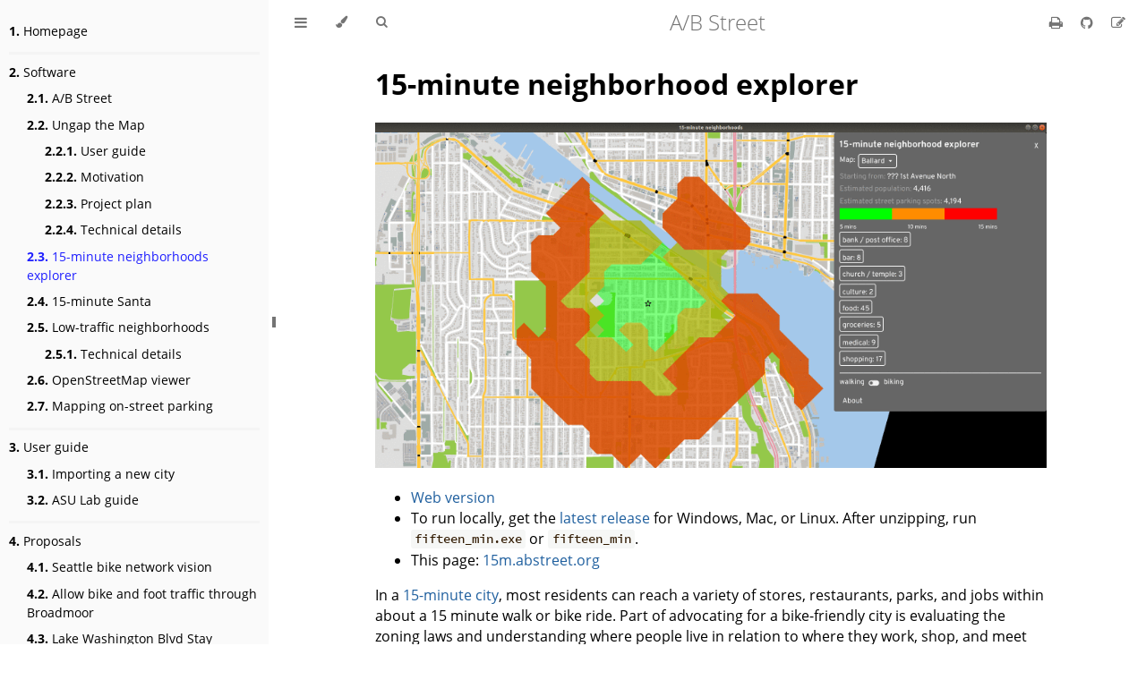

--- FILE ---
content_type: text/html; charset=utf-8
request_url: https://a-b-street.github.io/docs/software/fifteen_min.html
body_size: 4636
content:
<!DOCTYPE HTML>
<html lang="en" class="light sidebar-visible" dir="ltr">
    <head>
        <!-- Book generated using mdBook -->
        <meta charset="UTF-8">
        <title>15-minute neighborhoods explorer - A/B Street</title>


        <!-- Custom HTML head -->

        <meta name="description" content="">
        <meta name="viewport" content="width=device-width, initial-scale=1">
        <meta name="theme-color" content="#ffffff">

        <link rel="icon" href="../favicon.svg">
        <link rel="shortcut icon" href="../favicon.png">
        <link rel="stylesheet" href="../css/variables.css">
        <link rel="stylesheet" href="../css/general.css">
        <link rel="stylesheet" href="../css/chrome.css">
        <link rel="stylesheet" href="../css/print.css" media="print">

        <!-- Fonts -->
        <link rel="stylesheet" href="../FontAwesome/css/font-awesome.css">
        <link rel="stylesheet" href="../fonts/fonts.css">

        <!-- Highlight.js Stylesheets -->
        <link rel="stylesheet" href="../highlight.css">
        <link rel="stylesheet" href="../tomorrow-night.css">
        <link rel="stylesheet" href="../ayu-highlight.css">

        <!-- Custom theme stylesheets -->


        <!-- Provide site root to javascript -->
        <script>
            var path_to_root = "../";
            var default_theme = window.matchMedia("(prefers-color-scheme: dark)").matches ? "navy" : "light";
        </script>
        <!-- Start loading toc.js asap -->
        <script src="../toc.js"></script>
    </head>
    <body>
    <div id="body-container">
        <!-- Work around some values being stored in localStorage wrapped in quotes -->
        <script>
            try {
                var theme = localStorage.getItem('mdbook-theme');
                var sidebar = localStorage.getItem('mdbook-sidebar');

                if (theme.startsWith('"') && theme.endsWith('"')) {
                    localStorage.setItem('mdbook-theme', theme.slice(1, theme.length - 1));
                }

                if (sidebar.startsWith('"') && sidebar.endsWith('"')) {
                    localStorage.setItem('mdbook-sidebar', sidebar.slice(1, sidebar.length - 1));
                }
            } catch (e) { }
        </script>

        <!-- Set the theme before any content is loaded, prevents flash -->
        <script>
            var theme;
            try { theme = localStorage.getItem('mdbook-theme'); } catch(e) { }
            if (theme === null || theme === undefined) { theme = default_theme; }
            const html = document.documentElement;
            html.classList.remove('light')
            html.classList.add(theme);
            html.classList.add("js");
        </script>

        <input type="checkbox" id="sidebar-toggle-anchor" class="hidden">

        <!-- Hide / unhide sidebar before it is displayed -->
        <script>
            var sidebar = null;
            var sidebar_toggle = document.getElementById("sidebar-toggle-anchor");
            if (document.body.clientWidth >= 1080) {
                try { sidebar = localStorage.getItem('mdbook-sidebar'); } catch(e) { }
                sidebar = sidebar || 'visible';
            } else {
                sidebar = 'hidden';
            }
            sidebar_toggle.checked = sidebar === 'visible';
            html.classList.remove('sidebar-visible');
            html.classList.add("sidebar-" + sidebar);
        </script>

        <nav id="sidebar" class="sidebar" aria-label="Table of contents">
            <!-- populated by js -->
            <mdbook-sidebar-scrollbox class="sidebar-scrollbox"></mdbook-sidebar-scrollbox>
            <noscript>
                <iframe class="sidebar-iframe-outer" src="../toc.html"></iframe>
            </noscript>
            <div id="sidebar-resize-handle" class="sidebar-resize-handle">
                <div class="sidebar-resize-indicator"></div>
            </div>
        </nav>

        <div id="page-wrapper" class="page-wrapper">

            <div class="page">
                <div id="menu-bar-hover-placeholder"></div>
                <div id="menu-bar" class="menu-bar sticky">
                    <div class="left-buttons">
                        <label id="sidebar-toggle" class="icon-button" for="sidebar-toggle-anchor" title="Toggle Table of Contents" aria-label="Toggle Table of Contents" aria-controls="sidebar">
                            <i class="fa fa-bars"></i>
                        </label>
                        <button id="theme-toggle" class="icon-button" type="button" title="Change theme" aria-label="Change theme" aria-haspopup="true" aria-expanded="false" aria-controls="theme-list">
                            <i class="fa fa-paint-brush"></i>
                        </button>
                        <ul id="theme-list" class="theme-popup" aria-label="Themes" role="menu">
                            <li role="none"><button role="menuitem" class="theme" id="light">Light</button></li>
                            <li role="none"><button role="menuitem" class="theme" id="rust">Rust</button></li>
                            <li role="none"><button role="menuitem" class="theme" id="coal">Coal</button></li>
                            <li role="none"><button role="menuitem" class="theme" id="navy">Navy</button></li>
                            <li role="none"><button role="menuitem" class="theme" id="ayu">Ayu</button></li>
                        </ul>
                        <button id="search-toggle" class="icon-button" type="button" title="Search. (Shortkey: s)" aria-label="Toggle Searchbar" aria-expanded="false" aria-keyshortcuts="S" aria-controls="searchbar">
                            <i class="fa fa-search"></i>
                        </button>
                    </div>

                    <h1 class="menu-title">A/B Street</h1>

                    <div class="right-buttons">
                        <a href="../print.html" title="Print this book" aria-label="Print this book">
                            <i id="print-button" class="fa fa-print"></i>
                        </a>
                        <a href="https://github.com/a-b-street/docs/tree/main/book" title="Git repository" aria-label="Git repository">
                            <i id="git-repository-button" class="fa fa-github"></i>
                        </a>
                        <a href="https://github.com/a-b-street/docs/edit/main/book/src/software/fifteen_min.md" title="Suggest an edit" aria-label="Suggest an edit">
                            <i id="git-edit-button" class="fa fa-edit"></i>
                        </a>

                    </div>
                </div>

                <div id="search-wrapper" class="hidden">
                    <form id="searchbar-outer" class="searchbar-outer">
                        <input type="search" id="searchbar" name="searchbar" placeholder="Search this book ..." aria-controls="searchresults-outer" aria-describedby="searchresults-header">
                    </form>
                    <div id="searchresults-outer" class="searchresults-outer hidden">
                        <div id="searchresults-header" class="searchresults-header"></div>
                        <ul id="searchresults">
                        </ul>
                    </div>
                </div>

                <!-- Apply ARIA attributes after the sidebar and the sidebar toggle button are added to the DOM -->
                <script>
                    document.getElementById('sidebar-toggle').setAttribute('aria-expanded', sidebar === 'visible');
                    document.getElementById('sidebar').setAttribute('aria-hidden', sidebar !== 'visible');
                    Array.from(document.querySelectorAll('#sidebar a')).forEach(function(link) {
                        link.setAttribute('tabIndex', sidebar === 'visible' ? 0 : -1);
                    });
                </script>

                <div id="content" class="content">
                    <main>
                        <h1 id="15-minute-neighborhood-explorer"><a class="header" href="#15-minute-neighborhood-explorer">15-minute neighborhood explorer</a></h1>
<p><img src="walkshed.gif" alt="walkshed" /></p>
<ul>
<li><a href="https://play.abstreet.org/0.3.49/fifteen_min.html">Web version</a></li>
<li>To run locally, get the
<a href="https://github.com/a-b-street/abstreet/releases">latest release</a> for Windows,
Mac, or Linux. After unzipping, run <code>fifteen_min.exe</code> or <code>fifteen_min</code>.</li>
<li>This page: <a href="https://15m.abstreet.org">15m.abstreet.org</a></li>
</ul>
<p>In a
<a href="https://crosscut.com/focus/2020/11/seattle-could-become-next-15-minute-city">15-minute city</a>,
most residents can reach a variety of stores, restaurants, parks, and jobs
within about a 15 minute walk or bike ride. Part of advocating for a
bike-friendly city is evaluating the zoning laws and understanding where people
live in relation to where they work, shop, and meet friends. This tool is a
prototype letting you see what's 15 minutes away from a starting point. You can
explore the shops and estimate how much street parking and how many people live
within a walkshed.</p>
<h2 id="feedback"><a class="header" href="#feedback">Feedback</a></h2>
<p>The tool is quite simple right now. If you have an idea how this could be used
for advocacy, please
<a href="https://github.com/a-b-street/abstreet/issues/393">get in touch</a>.</p>
<h2 id="implementation"><a class="header" href="#implementation">Implementation</a></h2>
<p>This section describes some of the technical implementation details.</p>
<h3 id="calculating-time-to-buildings"><a class="header" href="#calculating-time-to-buildings">Calculating time to buildings</a></h3>
<p>When you click on a starting building, what happens? Follow along with the code:
<a href="https://github.com/a-b-street/abstreet/blob/master/apps/fifteen_min/src/isochrone.rs">https://github.com/a-b-street/abstreet/blob/master/apps/fifteen_min/src/isochrone.rs</a></p>
<p>First, we calculate the time to reach all buildings on the map from the start,
based on the current options for walking or biking. For walking, this calls
<a href="https://github.com/a-b-street/abstreet/blob/master/map_model/src/connectivity/walking.rs">all_walking_costs_from</a>.
This method simply performs
<a href="https://en.wikipedia.org/wiki/Dijkstra%27s_algorithm">Dijkstra's maneuever</a>,
floodfilling a graph from the start node and tracking the cost to reach other
nodes. It terminates early when the cost exceeds 15 minutes.</p>
<p>One relevant detail is that the graph is based off of <code>WalkingNodes</code>, which
represent both endpoints of a sidewalk. A building exists some distance along a
sidewalk. To calculate the final cost to a building, we also add up the cost
between the nearest end of the sidewalk and the building's exact position along
the sidewalk. This calculation doesn't use the length of the building's
driveway/front path, but it could.</p>
<p>The other question is how we calculate the cost to cross a sidewalk. The units
are durations, and most of the time, we simply calculate <code>distance / speed</code>. The
base speed for walking can be configured in the 15m tool UI, with a few pre-set
values for jogging, using a wheelchair, or a general average for adults. We also
<a href="https://github.com/a-b-street/abstreet/blob/8826af31cba342662694014e549322a727605339/map_model/src/traversable.rs#L315">adjust speed based on the road's incline</a>,
using a variation of
<a href="https://en.wikipedia.org/wiki/Tobler%27s_hiking_function">Tobler's hiking function</a>.
The elevation data baked into the map model likely has bugs, which then affect
walking speed.</p>
<p>In the future, we'll keep expanding this definition of "cost" to capture other
factors that make it safe and pleasant to walk, so that the 15m tool ultimately
reflects how awful it'd be to access essential services by walking along a busy
arterial road.</p>
<h3 id="drawing-the-isochrone"><a class="header" href="#drawing-the-isochrone">Drawing the isochrone</a></h3>
<p>Now that we have the cost to reach a bunch of buildings, we want to draw the
three-colored isochrone, showing the area reachable within 5, 10, and 15
minutes. We use the <a href="https://crates.io/crates/contour">contour</a> crate to do
this, which uses the
<a href="https://en.wikipedia.org/wiki/Marching_squares">marching squares algorithm</a> to
find the "contour" where the cost changes from less than 5 to over 5 minutes.</p>
<p>In my mind, an isochrone contour algorithm could just take the list of (point,
cost) pairs as input, but marching squares requires a grid, so
<a href="https://github.com/a-b-street/abstreet/blob/8826af31cba342662694014e549322a727605339/fifteen_min/src/isochrone.rs#L126">the code</a>
first creates that grid, using a fixed 100 meter cell size. If two buildings
happen to map to the same square, the cost of one of them is used arbitrarily.
It shouldn't matter much; it takes around 30 seconds to walk 100 meters, so the
contour might be a little off by about that much.</p>
<p><img src="gaps.png" alt="gaps" /></p>
<p>You can see some gaps in the middle of the park. Because there are no buildings
in the middle, the grid cell has 0 cost in there. There's probably some
<a href="https://github.com/a-b-street/abstreet/issues/669">better approaches</a> to
calculating isochrones.</p>
<h3 id="finding-the-perfect-home"><a class="header" href="#finding-the-perfect-home">Finding the perfect home</a></h3>
<p>The tool also has a feature that lets you mark what categories of amenities you
care about, then it finds houses within a 15 min walk of all of those. Its
implementation is
<a href="https://github.com/a-b-street/abstreet/blob/8826af31cba342662694014e549322a727605339/fifteen_min/src/find_home.rs#L84">laughably brute-force</a>.
For each of the categories, it finds all stores matching that category, then
does the Dijkstra's floodfill from each of those buildings. An obvious speedup
here would be to perform Dijkstra's just once for each category and insert all
of the stores into the priority queue as starting nodes.</p>

                    </main>

                    <nav class="nav-wrapper" aria-label="Page navigation">
                        <!-- Mobile navigation buttons -->
                            <a rel="prev" href="../software/ungap_the_map/tech_details.html" class="mobile-nav-chapters previous" title="Previous chapter" aria-label="Previous chapter" aria-keyshortcuts="Left">
                                <i class="fa fa-angle-left"></i>
                            </a>

                            <a rel="next prefetch" href="../software/santa.html" class="mobile-nav-chapters next" title="Next chapter" aria-label="Next chapter" aria-keyshortcuts="Right">
                                <i class="fa fa-angle-right"></i>
                            </a>

                        <div style="clear: both"></div>
                    </nav>
                </div>
            </div>

            <nav class="nav-wide-wrapper" aria-label="Page navigation">
                    <a rel="prev" href="../software/ungap_the_map/tech_details.html" class="nav-chapters previous" title="Previous chapter" aria-label="Previous chapter" aria-keyshortcuts="Left">
                        <i class="fa fa-angle-left"></i>
                    </a>

                    <a rel="next prefetch" href="../software/santa.html" class="nav-chapters next" title="Next chapter" aria-label="Next chapter" aria-keyshortcuts="Right">
                        <i class="fa fa-angle-right"></i>
                    </a>
            </nav>

        </div>




        <script>
            window.playground_copyable = true;
        </script>


        <script src="../elasticlunr.min.js"></script>
        <script src="../mark.min.js"></script>
        <script src="../searcher.js"></script>

        <script src="../clipboard.min.js"></script>
        <script src="../highlight.js"></script>
        <script src="../book.js"></script>

        <!-- Custom JS scripts -->


    </div>
    </body>
</html>


--- FILE ---
content_type: text/css; charset=utf-8
request_url: https://a-b-street.github.io/docs/css/chrome.css
body_size: 3400
content:
/* CSS for UI elements (a.k.a. chrome) */

html {
    scrollbar-color: var(--scrollbar) var(--bg);
}
#searchresults a,
.content a:link,
a:visited,
a > .hljs {
    color: var(--links);
}

/*
    body-container is necessary because mobile browsers don't seem to like
    overflow-x on the body tag when there is a <meta name="viewport"> tag.
*/
#body-container {
    /*
        This is used when the sidebar pushes the body content off the side of
        the screen on small screens. Without it, dragging on mobile Safari
        will want to reposition the viewport in a weird way.
    */
    overflow-x: clip;
}

/* Menu Bar */

#menu-bar,
#menu-bar-hover-placeholder {
    z-index: 101;
    margin: auto calc(0px - var(--page-padding));
}
#menu-bar {
    position: relative;
    display: flex;
    flex-wrap: wrap;
    background-color: var(--bg);
    border-block-end-color: var(--bg);
    border-block-end-width: 1px;
    border-block-end-style: solid;
}
#menu-bar.sticky,
#menu-bar-hover-placeholder:hover + #menu-bar,
#menu-bar:hover,
html.sidebar-visible #menu-bar {
    position: -webkit-sticky;
    position: sticky;
    top: 0 !important;
}
#menu-bar-hover-placeholder {
    position: sticky;
    position: -webkit-sticky;
    top: 0;
    height: var(--menu-bar-height);
}
#menu-bar.bordered {
    border-block-end-color: var(--table-border-color);
}
#menu-bar i, #menu-bar .icon-button {
    position: relative;
    padding: 0 8px;
    z-index: 10;
    line-height: var(--menu-bar-height);
    cursor: pointer;
    transition: color 0.5s;
}
@media only screen and (max-width: 420px) {
    #menu-bar i, #menu-bar .icon-button {
        padding: 0 5px;
    }
}

.icon-button {
    border: none;
    background: none;
    padding: 0;
    color: inherit;
}
.icon-button i {
    margin: 0;
}

.right-buttons {
    margin: 0 15px;
}
.right-buttons a {
    text-decoration: none;
}

.left-buttons {
    display: flex;
    margin: 0 5px;
}
html:not(.js) .left-buttons button {
    display: none;
}

.menu-title {
    display: inline-block;
    font-weight: 200;
    font-size: 2.4rem;
    line-height: var(--menu-bar-height);
    text-align: center;
    margin: 0;
    flex: 1;
    white-space: nowrap;
    overflow: hidden;
    text-overflow: ellipsis;
}
.menu-title {
    cursor: pointer;
}

.menu-bar,
.menu-bar:visited,
.nav-chapters,
.nav-chapters:visited,
.mobile-nav-chapters,
.mobile-nav-chapters:visited,
.menu-bar .icon-button,
.menu-bar a i {
    color: var(--icons);
}

.menu-bar i:hover,
.menu-bar .icon-button:hover,
.nav-chapters:hover,
.mobile-nav-chapters i:hover {
    color: var(--icons-hover);
}

/* Nav Icons */

.nav-chapters {
    font-size: 2.5em;
    text-align: center;
    text-decoration: none;

    position: fixed;
    top: 0;
    bottom: 0;
    margin: 0;
    max-width: 150px;
    min-width: 90px;

    display: flex;
    justify-content: center;
    align-content: center;
    flex-direction: column;

    transition: color 0.5s, background-color 0.5s;
}

.nav-chapters:hover {
    text-decoration: none;
    background-color: var(--theme-hover);
    transition: background-color 0.15s, color 0.15s;
}

.nav-wrapper {
    margin-block-start: 50px;
    display: none;
}

.mobile-nav-chapters {
    font-size: 2.5em;
    text-align: center;
    text-decoration: none;
    width: 90px;
    border-radius: 5px;
    background-color: var(--sidebar-bg);
}

/* Only Firefox supports flow-relative values */
.previous { float: left; }
[dir=rtl] .previous { float: right; }

/* Only Firefox supports flow-relative values */
.next {
    float: right;
    right: var(--page-padding);
}
[dir=rtl] .next {
    float: left;
    right: unset;
    left: var(--page-padding);
}

/* Use the correct buttons for RTL layouts*/
[dir=rtl] .previous i.fa-angle-left:before {content:"\f105";}
[dir=rtl] .next i.fa-angle-right:before { content:"\f104"; }

@media only screen and (max-width: 1080px) {
    .nav-wide-wrapper { display: none; }
    .nav-wrapper { display: block; }
}

/* sidebar-visible */
@media only screen and (max-width: 1380px) {
    #sidebar-toggle-anchor:checked ~ .page-wrapper .nav-wide-wrapper { display: none; }
    #sidebar-toggle-anchor:checked ~ .page-wrapper .nav-wrapper { display: block; }
}

/* Inline code */

:not(pre) > .hljs {
    display: inline;
    padding: 0.1em 0.3em;
    border-radius: 3px;
}

:not(pre):not(a) > .hljs {
    color: var(--inline-code-color);
    overflow-x: initial;
}

a:hover > .hljs {
    text-decoration: underline;
}

pre {
    position: relative;
}
pre > .buttons {
    position: absolute;
    z-index: 100;
    right: 0px;
    top: 2px;
    margin: 0px;
    padding: 2px 0px;

    color: var(--sidebar-fg);
    cursor: pointer;
    visibility: hidden;
    opacity: 0;
    transition: visibility 0.1s linear, opacity 0.1s linear;
}
pre:hover > .buttons {
    visibility: visible;
    opacity: 1
}
pre > .buttons :hover {
    color: var(--sidebar-active);
    border-color: var(--icons-hover);
    background-color: var(--theme-hover);
}
pre > .buttons i {
    margin-inline-start: 8px;
}
pre > .buttons button {
    cursor: inherit;
    margin: 0px 5px;
    padding: 4px 4px 3px 5px;
    font-size: 23px;

    border-style: solid;
    border-width: 1px;
    border-radius: 4px;
    border-color: var(--icons);
    background-color: var(--theme-popup-bg);
    transition: 100ms;
    transition-property: color,border-color,background-color;
    color: var(--icons);
}

pre > .buttons button.clip-button {
    padding: 2px 4px 0px 6px;
}
pre > .buttons button.clip-button::before {
    /* clipboard image from octicons (https://github.com/primer/octicons/tree/v2.0.0) MIT license
     */
    content: url('data:image/svg+xml,<svg width="21" height="20" viewBox="0 0 24 25" \
xmlns="http://www.w3.org/2000/svg" aria-label="Copy to clipboard">\
<path d="M18 20h2v3c0 1-1 2-2 2H2c-.998 0-2-1-2-2V5c0-.911.755-1.667 1.667-1.667h5A3.323 3.323 0 \
0110 0a3.323 3.323 0 013.333 3.333h5C19.245 3.333 20 4.09 20 5v8.333h-2V9H2v14h16v-3zM3 \
7h14c0-.911-.793-1.667-1.75-1.667H13.5c-.957 0-1.75-.755-1.75-1.666C11.75 2.755 10.957 2 10 \
2s-1.75.755-1.75 1.667c0 .911-.793 1.666-1.75 1.666H4.75C3.793 5.333 3 6.09 3 7z"/>\
<path d="M4 19h6v2H4zM12 11H4v2h8zM4 17h4v-2H4zM15 15v-3l-4.5 4.5L15 21v-3l8.027-.032L23 15z"/>\
</svg>');
    filter: var(--copy-button-filter);
}
pre > .buttons button.clip-button:hover::before {
    filter: var(--copy-button-filter-hover);
}

@media (pointer: coarse) {
    pre > .buttons button {
        /* On mobile, make it easier to tap buttons. */
        padding: 0.3rem 1rem;
    }

    .sidebar-resize-indicator {
        /* Hide resize indicator on devices with limited accuracy */
        display: none;
    }
}
pre > code {
    display: block;
    padding: 1rem;
}

/* FIXME: ACE editors overlap their buttons because ACE does absolute
   positioning within the code block which breaks padding. The only solution I
   can think of is to move the padding to the outer pre tag (or insert a div
   wrapper), but that would require fixing a whole bunch of CSS rules.
*/
.hljs.ace_editor {
  padding: 0rem 0rem;
}

pre > .result {
    margin-block-start: 10px;
}

/* Search */

#searchresults a {
    text-decoration: none;
}

mark {
    border-radius: 2px;
    padding-block-start: 0;
    padding-block-end: 1px;
    padding-inline-start: 3px;
    padding-inline-end: 3px;
    margin-block-start: 0;
    margin-block-end: -1px;
    margin-inline-start: -3px;
    margin-inline-end: -3px;
    background-color: var(--search-mark-bg);
    transition: background-color 300ms linear;
    cursor: pointer;
}

mark.fade-out {
    background-color: rgba(0,0,0,0) !important;
    cursor: auto;
}

.searchbar-outer {
    margin-inline-start: auto;
    margin-inline-end: auto;
    max-width: var(--content-max-width);
}

#searchbar {
    width: 100%;
    margin-block-start: 5px;
    margin-block-end: 0;
    margin-inline-start: auto;
    margin-inline-end: auto;
    padding: 10px 16px;
    transition: box-shadow 300ms ease-in-out;
    border: 1px solid var(--searchbar-border-color);
    border-radius: 3px;
    background-color: var(--searchbar-bg);
    color: var(--searchbar-fg);
}
#searchbar:focus,
#searchbar.active {
    box-shadow: 0 0 3px var(--searchbar-shadow-color);
}

.searchresults-header {
    font-weight: bold;
    font-size: 1em;
    padding-block-start: 18px;
    padding-block-end: 0;
    padding-inline-start: 5px;
    padding-inline-end: 0;
    color: var(--searchresults-header-fg);
}

.searchresults-outer {
    margin-inline-start: auto;
    margin-inline-end: auto;
    max-width: var(--content-max-width);
    border-block-end: 1px dashed var(--searchresults-border-color);
}

ul#searchresults {
    list-style: none;
    padding-inline-start: 20px;
}
ul#searchresults li {
    margin: 10px 0px;
    padding: 2px;
    border-radius: 2px;
}
ul#searchresults li.focus {
    background-color: var(--searchresults-li-bg);
}
ul#searchresults span.teaser {
    display: block;
    clear: both;
    margin-block-start: 5px;
    margin-block-end: 0;
    margin-inline-start: 20px;
    margin-inline-end: 0;
    font-size: 0.8em;
}
ul#searchresults span.teaser em {
    font-weight: bold;
    font-style: normal;
}

/* Sidebar */

.sidebar {
    position: fixed;
    left: 0;
    top: 0;
    bottom: 0;
    width: var(--sidebar-width);
    font-size: 0.875em;
    box-sizing: border-box;
    -webkit-overflow-scrolling: touch;
    overscroll-behavior-y: contain;
    background-color: var(--sidebar-bg);
    color: var(--sidebar-fg);
}
.sidebar-iframe-inner {
    background-color: var(--sidebar-bg);
    color: var(--sidebar-fg);
    padding: 10px 10px;
    margin: 0;
    font-size: 1.4rem;
}
.sidebar-iframe-outer {
    border: none;
    height: 100%;
    position: absolute;
    top: 0;
    bottom: 0;
    left: 0;
    right: 0;
}
[dir=rtl] .sidebar { left: unset; right: 0; }
.sidebar-resizing {
    -moz-user-select: none;
    -webkit-user-select: none;
    -ms-user-select: none;
    user-select: none;
}
html:not(.sidebar-resizing) .sidebar {
    transition: transform 0.3s; /* Animation: slide away */
}
.sidebar code {
    line-height: 2em;
}
.sidebar .sidebar-scrollbox {
    overflow-y: auto;
    position: absolute;
    top: 0;
    bottom: 0;
    left: 0;
    right: 0;
    padding: 10px 10px;
}
.sidebar .sidebar-resize-handle {
    position: absolute;
    cursor: col-resize;
    width: 0;
    right: calc(var(--sidebar-resize-indicator-width) * -1);
    top: 0;
    bottom: 0;
    display: flex;
    align-items: center;
}

.sidebar-resize-handle .sidebar-resize-indicator {
    width: 100%;
    height: 12px;
    background-color: var(--icons);
    margin-inline-start: var(--sidebar-resize-indicator-space);
}

[dir=rtl] .sidebar .sidebar-resize-handle {
    left: calc(var(--sidebar-resize-indicator-width) * -1);
    right: unset;
}
.js .sidebar .sidebar-resize-handle {
    cursor: col-resize;
    width: calc(var(--sidebar-resize-indicator-width) - var(--sidebar-resize-indicator-space));
}
/* sidebar-hidden */
#sidebar-toggle-anchor:not(:checked) ~ .sidebar {
    transform: translateX(calc(0px - var(--sidebar-width) - var(--sidebar-resize-indicator-width)));
    z-index: -1;
}
[dir=rtl] #sidebar-toggle-anchor:not(:checked) ~ .sidebar {
    transform: translateX(calc(var(--sidebar-width) + var(--sidebar-resize-indicator-width)));
}
.sidebar::-webkit-scrollbar {
    background: var(--sidebar-bg);
}
.sidebar::-webkit-scrollbar-thumb {
    background: var(--scrollbar);
}

/* sidebar-visible */
#sidebar-toggle-anchor:checked ~ .page-wrapper {
    transform: translateX(calc(var(--sidebar-width) + var(--sidebar-resize-indicator-width)));
}
[dir=rtl] #sidebar-toggle-anchor:checked ~ .page-wrapper {
    transform: translateX(calc(0px - var(--sidebar-width) - var(--sidebar-resize-indicator-width)));
}
@media only screen and (min-width: 620px) {
    #sidebar-toggle-anchor:checked ~ .page-wrapper {
        transform: none;
        margin-inline-start: calc(var(--sidebar-width) + var(--sidebar-resize-indicator-width));
    }
    [dir=rtl] #sidebar-toggle-anchor:checked ~ .page-wrapper {
        transform: none;
    }
}

.chapter {
    list-style: none outside none;
    padding-inline-start: 0;
    line-height: 2.2em;
}

.chapter ol {
    width: 100%;
}

.chapter li {
    display: flex;
    color: var(--sidebar-non-existant);
}
.chapter li a {
    display: block;
    padding: 0;
    text-decoration: none;
    color: var(--sidebar-fg);
}

.chapter li a:hover {
    color: var(--sidebar-active);
}

.chapter li a.active {
    color: var(--sidebar-active);
}

.chapter li > a.toggle {
    cursor: pointer;
    display: block;
    margin-inline-start: auto;
    padding: 0 10px;
    user-select: none;
    opacity: 0.68;
}

.chapter li > a.toggle div {
    transition: transform 0.5s;
}

/* collapse the section */
.chapter li:not(.expanded) + li > ol {
    display: none;
}

.chapter li.chapter-item {
    line-height: 1.5em;
    margin-block-start: 0.6em;
}

.chapter li.expanded > a.toggle div {
    transform: rotate(90deg);
}

.spacer {
    width: 100%;
    height: 3px;
    margin: 5px 0px;
}
.chapter .spacer {
    background-color: var(--sidebar-spacer);
}

@media (-moz-touch-enabled: 1), (pointer: coarse) {
    .chapter li a { padding: 5px 0; }
    .spacer { margin: 10px 0; }
}

.section {
    list-style: none outside none;
    padding-inline-start: 20px;
    line-height: 1.9em;
}

/* Theme Menu Popup */

.theme-popup {
    position: absolute;
    left: 10px;
    top: var(--menu-bar-height);
    z-index: 1000;
    border-radius: 4px;
    font-size: 0.7em;
    color: var(--fg);
    background: var(--theme-popup-bg);
    border: 1px solid var(--theme-popup-border);
    margin: 0;
    padding: 0;
    list-style: none;
    display: none;
    /* Don't let the children's background extend past the rounded corners. */
    overflow: hidden;
}
[dir=rtl] .theme-popup { left: unset;  right: 10px; }
.theme-popup .default {
    color: var(--icons);
}
.theme-popup .theme {
    width: 100%;
    border: 0;
    margin: 0;
    padding: 2px 20px;
    line-height: 25px;
    white-space: nowrap;
    text-align: start;
    cursor: pointer;
    color: inherit;
    background: inherit;
    font-size: inherit;
}
.theme-popup .theme:hover {
    background-color: var(--theme-hover);
}

.theme-selected::before {
    display: inline-block;
    content: "✓";
    margin-inline-start: -14px;
    width: 14px;
}


--- FILE ---
content_type: application/javascript; charset=utf-8
request_url: https://a-b-street.github.io/docs/book.js
body_size: 5144
content:
"use strict";

// Fix back button cache problem
window.onunload = function () { };

// Global variable, shared between modules
function playground_text(playground, hidden = true) {
    let code_block = playground.querySelector("code");

    if (window.ace && code_block.classList.contains("editable")) {
        let editor = window.ace.edit(code_block);
        return editor.getValue();
    } else if (hidden) {
        return code_block.textContent;
    } else {
        return code_block.innerText;
    }
}

(function codeSnippets() {
    function fetch_with_timeout(url, options, timeout = 6000) {
        return Promise.race([
            fetch(url, options),
            new Promise((_, reject) => setTimeout(() => reject(new Error('timeout')), timeout))
        ]);
    }

    var playgrounds = Array.from(document.querySelectorAll(".playground"));
    if (playgrounds.length > 0) {
        fetch_with_timeout("https://play.rust-lang.org/meta/crates", {
            headers: {
                'Content-Type': "application/json",
            },
            method: 'POST',
            mode: 'cors',
        })
        .then(response => response.json())
        .then(response => {
            // get list of crates available in the rust playground
            let playground_crates = response.crates.map(item => item["id"]);
            playgrounds.forEach(block => handle_crate_list_update(block, playground_crates));
        });
    }

    function handle_crate_list_update(playground_block, playground_crates) {
        // update the play buttons after receiving the response
        update_play_button(playground_block, playground_crates);

        // and install on change listener to dynamically update ACE editors
        if (window.ace) {
            let code_block = playground_block.querySelector("code");
            if (code_block.classList.contains("editable")) {
                let editor = window.ace.edit(code_block);
                editor.addEventListener("change", function (e) {
                    update_play_button(playground_block, playground_crates);
                });
                // add Ctrl-Enter command to execute rust code
                editor.commands.addCommand({
                    name: "run",
                    bindKey: {
                        win: "Ctrl-Enter",
                        mac: "Ctrl-Enter"
                    },
                    exec: _editor => run_rust_code(playground_block)
                });
            }
        }
    }

    // updates the visibility of play button based on `no_run` class and
    // used crates vs ones available on https://play.rust-lang.org
    function update_play_button(pre_block, playground_crates) {
        var play_button = pre_block.querySelector(".play-button");

        // skip if code is `no_run`
        if (pre_block.querySelector('code').classList.contains("no_run")) {
            play_button.classList.add("hidden");
            return;
        }

        // get list of `extern crate`'s from snippet
        var txt = playground_text(pre_block);
        var re = /extern\s+crate\s+([a-zA-Z_0-9]+)\s*;/g;
        var snippet_crates = [];
        var item;
        while (item = re.exec(txt)) {
            snippet_crates.push(item[1]);
        }

        // check if all used crates are available on play.rust-lang.org
        var all_available = snippet_crates.every(function (elem) {
            return playground_crates.indexOf(elem) > -1;
        });

        if (all_available) {
            play_button.classList.remove("hidden");
        } else {
            play_button.classList.add("hidden");
        }
    }

    function run_rust_code(code_block) {
        var result_block = code_block.querySelector(".result");
        if (!result_block) {
            result_block = document.createElement('code');
            result_block.className = 'result hljs language-bash';

            code_block.append(result_block);
        }

        let text = playground_text(code_block);
        let classes = code_block.querySelector('code').classList;
        let edition = "2015";
        if(classes.contains("edition2018")) {
            edition = "2018";
        } else if(classes.contains("edition2021")) {
            edition = "2021";
        }
        var params = {
            version: "stable",
            optimize: "0",
            code: text,
            edition: edition
        };

        if (text.indexOf("#![feature") !== -1) {
            params.version = "nightly";
        }

        result_block.innerText = "Running...";

        fetch_with_timeout("https://play.rust-lang.org/evaluate.json", {
            headers: {
                'Content-Type': "application/json",
            },
            method: 'POST',
            mode: 'cors',
            body: JSON.stringify(params)
        })
        .then(response => response.json())
        .then(response => {
            if (response.result.trim() === '') {
                result_block.innerText = "No output";
                result_block.classList.add("result-no-output");
            } else {
                result_block.innerText = response.result;
                result_block.classList.remove("result-no-output");
            }
        })
        .catch(error => result_block.innerText = "Playground Communication: " + error.message);
    }

    // Syntax highlighting Configuration
    hljs.configure({
        tabReplace: '    ', // 4 spaces
        languages: [],      // Languages used for auto-detection
    });

    let code_nodes = Array
        .from(document.querySelectorAll('code'))
        // Don't highlight `inline code` blocks in headers.
        .filter(function (node) {return !node.parentElement.classList.contains("header"); });

    if (window.ace) {
        // language-rust class needs to be removed for editable
        // blocks or highlightjs will capture events
        code_nodes
            .filter(function (node) {return node.classList.contains("editable"); })
            .forEach(function (block) { block.classList.remove('language-rust'); });

        code_nodes
            .filter(function (node) {return !node.classList.contains("editable"); })
            .forEach(function (block) { hljs.highlightBlock(block); });
    } else {
        code_nodes.forEach(function (block) { hljs.highlightBlock(block); });
    }

    // Adding the hljs class gives code blocks the color css
    // even if highlighting doesn't apply
    code_nodes.forEach(function (block) { block.classList.add('hljs'); });

    Array.from(document.querySelectorAll("code.hljs")).forEach(function (block) {

        var lines = Array.from(block.querySelectorAll('.boring'));
        // If no lines were hidden, return
        if (!lines.length) { return; }
        block.classList.add("hide-boring");

        var buttons = document.createElement('div');
        buttons.className = 'buttons';
        buttons.innerHTML = "<button class=\"fa fa-eye\" title=\"Show hidden lines\" aria-label=\"Show hidden lines\"></button>";

        // add expand button
        var pre_block = block.parentNode;
        pre_block.insertBefore(buttons, pre_block.firstChild);

        pre_block.querySelector('.buttons').addEventListener('click', function (e) {
            if (e.target.classList.contains('fa-eye')) {
                e.target.classList.remove('fa-eye');
                e.target.classList.add('fa-eye-slash');
                e.target.title = 'Hide lines';
                e.target.setAttribute('aria-label', e.target.title);

                block.classList.remove('hide-boring');
            } else if (e.target.classList.contains('fa-eye-slash')) {
                e.target.classList.remove('fa-eye-slash');
                e.target.classList.add('fa-eye');
                e.target.title = 'Show hidden lines';
                e.target.setAttribute('aria-label', e.target.title);

                block.classList.add('hide-boring');
            }
        });
    });

    if (window.playground_copyable) {
        Array.from(document.querySelectorAll('pre code')).forEach(function (block) {
            var pre_block = block.parentNode;
            if (!pre_block.classList.contains('playground')) {
                var buttons = pre_block.querySelector(".buttons");
                if (!buttons) {
                    buttons = document.createElement('div');
                    buttons.className = 'buttons';
                    pre_block.insertBefore(buttons, pre_block.firstChild);
                }

                var clipButton = document.createElement('button');
                clipButton.className = 'clip-button';
                clipButton.title = 'Copy to clipboard';
                clipButton.setAttribute('aria-label', clipButton.title);
                clipButton.innerHTML = '<i class=\"tooltiptext\"></i>';

                buttons.insertBefore(clipButton, buttons.firstChild);
            }
        });
    }

    // Process playground code blocks
    Array.from(document.querySelectorAll(".playground")).forEach(function (pre_block) {
        // Add play button
        var buttons = pre_block.querySelector(".buttons");
        if (!buttons) {
            buttons = document.createElement('div');
            buttons.className = 'buttons';
            pre_block.insertBefore(buttons, pre_block.firstChild);
        }

        var runCodeButton = document.createElement('button');
        runCodeButton.className = 'fa fa-play play-button';
        runCodeButton.hidden = true;
        runCodeButton.title = 'Run this code';
        runCodeButton.setAttribute('aria-label', runCodeButton.title);

        buttons.insertBefore(runCodeButton, buttons.firstChild);
        runCodeButton.addEventListener('click', function (e) {
            run_rust_code(pre_block);
        });

        if (window.playground_copyable) {
            var copyCodeClipboardButton = document.createElement('button');
            copyCodeClipboardButton.className = 'clip-button';
            copyCodeClipboardButton.innerHTML = '<i class="tooltiptext"></i>';
            copyCodeClipboardButton.title = 'Copy to clipboard';
            copyCodeClipboardButton.setAttribute('aria-label', copyCodeClipboardButton.title);

            buttons.insertBefore(copyCodeClipboardButton, buttons.firstChild);
        }

        let code_block = pre_block.querySelector("code");
        if (window.ace && code_block.classList.contains("editable")) {
            var undoChangesButton = document.createElement('button');
            undoChangesButton.className = 'fa fa-history reset-button';
            undoChangesButton.title = 'Undo changes';
            undoChangesButton.setAttribute('aria-label', undoChangesButton.title);

            buttons.insertBefore(undoChangesButton, buttons.firstChild);

            undoChangesButton.addEventListener('click', function () {
                let editor = window.ace.edit(code_block);
                editor.setValue(editor.originalCode);
                editor.clearSelection();
            });
        }
    });
})();

(function themes() {
    var html = document.querySelector('html');
    var themeToggleButton = document.getElementById('theme-toggle');
    var themePopup = document.getElementById('theme-list');
    var themeColorMetaTag = document.querySelector('meta[name="theme-color"]');
    var themeIds = [];
    themePopup.querySelectorAll('button.theme').forEach(function (el) {
        themeIds.push(el.id);
    });
    var stylesheets = {
        ayuHighlight: document.querySelector("[href$='ayu-highlight.css']"),
        tomorrowNight: document.querySelector("[href$='tomorrow-night.css']"),
        highlight: document.querySelector("[href$='highlight.css']"),
    };

    function showThemes() {
        themePopup.style.display = 'block';
        themeToggleButton.setAttribute('aria-expanded', true);
        themePopup.querySelector("button#" + get_theme()).focus();
    }

    function updateThemeSelected() {
        themePopup.querySelectorAll('.theme-selected').forEach(function (el) {
            el.classList.remove('theme-selected');
        });
        themePopup.querySelector("button#" + get_theme()).classList.add('theme-selected');
    }

    function hideThemes() {
        themePopup.style.display = 'none';
        themeToggleButton.setAttribute('aria-expanded', false);
        themeToggleButton.focus();
    }

    function get_theme() {
        var theme;
        try { theme = localStorage.getItem('mdbook-theme'); } catch (e) { }
        if (theme === null || theme === undefined || !themeIds.includes(theme)) {
            return default_theme;
        } else {
            return theme;
        }
    }

    function set_theme(theme, store = true) {
        let ace_theme;

        if (theme == 'coal' || theme == 'navy') {
            stylesheets.ayuHighlight.disabled = true;
            stylesheets.tomorrowNight.disabled = false;
            stylesheets.highlight.disabled = true;

            ace_theme = "ace/theme/tomorrow_night";
        } else if (theme == 'ayu') {
            stylesheets.ayuHighlight.disabled = false;
            stylesheets.tomorrowNight.disabled = true;
            stylesheets.highlight.disabled = true;
            ace_theme = "ace/theme/tomorrow_night";
        } else {
            stylesheets.ayuHighlight.disabled = true;
            stylesheets.tomorrowNight.disabled = true;
            stylesheets.highlight.disabled = false;
            ace_theme = "ace/theme/dawn";
        }

        setTimeout(function () {
            themeColorMetaTag.content = getComputedStyle(document.documentElement).backgroundColor;
        }, 1);

        if (window.ace && window.editors) {
            window.editors.forEach(function (editor) {
                editor.setTheme(ace_theme);
            });
        }

        var previousTheme = get_theme();

        if (store) {
            try { localStorage.setItem('mdbook-theme', theme); } catch (e) { }
        }

        html.classList.remove(previousTheme);
        html.classList.add(theme);
        updateThemeSelected();
    }

    // Set theme
    var theme = get_theme();

    set_theme(theme, false);

    themeToggleButton.addEventListener('click', function () {
        if (themePopup.style.display === 'block') {
            hideThemes();
        } else {
            showThemes();
        }
    });

    themePopup.addEventListener('click', function (e) {
        var theme;
        if (e.target.className === "theme") {
            theme = e.target.id;
        } else if (e.target.parentElement.className === "theme") {
            theme = e.target.parentElement.id;
        } else {
            return;
        }
        set_theme(theme);
    });

    themePopup.addEventListener('focusout', function(e) {
        // e.relatedTarget is null in Safari and Firefox on macOS (see workaround below)
        if (!!e.relatedTarget && !themeToggleButton.contains(e.relatedTarget) && !themePopup.contains(e.relatedTarget)) {
            hideThemes();
        }
    });

    // Should not be needed, but it works around an issue on macOS & iOS: https://github.com/rust-lang/mdBook/issues/628
    document.addEventListener('click', function(e) {
        if (themePopup.style.display === 'block' && !themeToggleButton.contains(e.target) && !themePopup.contains(e.target)) {
            hideThemes();
        }
    });

    document.addEventListener('keydown', function (e) {
        if (e.altKey || e.ctrlKey || e.metaKey || e.shiftKey) { return; }
        if (!themePopup.contains(e.target)) { return; }

        switch (e.key) {
            case 'Escape':
                e.preventDefault();
                hideThemes();
                break;
            case 'ArrowUp':
                e.preventDefault();
                var li = document.activeElement.parentElement;
                if (li && li.previousElementSibling) {
                    li.previousElementSibling.querySelector('button').focus();
                }
                break;
            case 'ArrowDown':
                e.preventDefault();
                var li = document.activeElement.parentElement;
                if (li && li.nextElementSibling) {
                    li.nextElementSibling.querySelector('button').focus();
                }
                break;
            case 'Home':
                e.preventDefault();
                themePopup.querySelector('li:first-child button').focus();
                break;
            case 'End':
                e.preventDefault();
                themePopup.querySelector('li:last-child button').focus();
                break;
        }
    });
})();

(function sidebar() {
    var body = document.querySelector("body");
    var sidebar = document.getElementById("sidebar");
    var sidebarLinks = document.querySelectorAll('#sidebar a');
    var sidebarToggleButton = document.getElementById("sidebar-toggle");
    var sidebarResizeHandle = document.getElementById("sidebar-resize-handle");
    var firstContact = null;

    function showSidebar() {
        body.classList.remove('sidebar-hidden')
        body.classList.add('sidebar-visible');
        Array.from(sidebarLinks).forEach(function (link) {
            link.setAttribute('tabIndex', 0);
        });
        sidebarToggleButton.setAttribute('aria-expanded', true);
        sidebar.setAttribute('aria-hidden', false);
        try { localStorage.setItem('mdbook-sidebar', 'visible'); } catch (e) { }
    }

    function hideSidebar() {
        body.classList.remove('sidebar-visible')
        body.classList.add('sidebar-hidden');
        Array.from(sidebarLinks).forEach(function (link) {
            link.setAttribute('tabIndex', -1);
        });
        sidebarToggleButton.setAttribute('aria-expanded', false);
        sidebar.setAttribute('aria-hidden', true);
        try { localStorage.setItem('mdbook-sidebar', 'hidden'); } catch (e) { }
    }

    // Toggle sidebar
    sidebarToggleButton.addEventListener('click', function sidebarToggle() {
        if (body.classList.contains("sidebar-hidden")) {
            var current_width = parseInt(
                document.documentElement.style.getPropertyValue('--sidebar-width'), 10);
            if (current_width < 150) {
                document.documentElement.style.setProperty('--sidebar-width', '150px');
            }
            showSidebar();
        } else if (body.classList.contains("sidebar-visible")) {
            hideSidebar();
        } else {
            if (getComputedStyle(sidebar)['transform'] === 'none') {
                hideSidebar();
            } else {
                showSidebar();
            }
        }
    });

    sidebarResizeHandle.addEventListener('mousedown', initResize, false);

    function initResize(e) {
        window.addEventListener('mousemove', resize, false);
        window.addEventListener('mouseup', stopResize, false);
        body.classList.add('sidebar-resizing');
    }
    function resize(e) {
        var pos = (e.clientX - sidebar.offsetLeft);
        if (pos < 20) {
            hideSidebar();
        } else {
            if (body.classList.contains("sidebar-hidden")) {
                showSidebar();
            }
            pos = Math.min(pos, window.innerWidth - 100);
            document.documentElement.style.setProperty('--sidebar-width', pos + 'px');
        }
    }
    //on mouseup remove windows functions mousemove & mouseup
    function stopResize(e) {
        body.classList.remove('sidebar-resizing');
        window.removeEventListener('mousemove', resize, false);
        window.removeEventListener('mouseup', stopResize, false);
    }

    document.addEventListener('touchstart', function (e) {
        firstContact = {
            x: e.touches[0].clientX,
            time: Date.now()
        };
    }, { passive: true });

    document.addEventListener('touchmove', function (e) {
        if (!firstContact)
            return;

        var curX = e.touches[0].clientX;
        var xDiff = curX - firstContact.x,
            tDiff = Date.now() - firstContact.time;

        if (tDiff < 250 && Math.abs(xDiff) >= 150) {
            if (xDiff >= 0 && firstContact.x < Math.min(document.body.clientWidth * 0.25, 300))
                showSidebar();
            else if (xDiff < 0 && curX < 300)
                hideSidebar();

            firstContact = null;
        }
    }, { passive: true });
})();

(function chapterNavigation() {
    document.addEventListener('keydown', function (e) {
        if (e.altKey || e.ctrlKey || e.metaKey || e.shiftKey) { return; }
        if (window.search && window.search.hasFocus()) { return; }
        var html = document.querySelector('html');

        function next() {
            var nextButton = document.querySelector('.nav-chapters.next');
            if (nextButton) {
                window.location.href = nextButton.href;
            }
        }
        function prev() {
            var previousButton = document.querySelector('.nav-chapters.previous');
            if (previousButton) {
                window.location.href = previousButton.href;
            }
        }
        switch (e.key) {
            case 'ArrowRight':
                e.preventDefault();
                if (html.dir == 'rtl') {
                    prev();
                } else {
                    next();
                }
                break;
            case 'ArrowLeft':
                e.preventDefault();
                if (html.dir == 'rtl') {
                    next();
                } else {
                    prev();
                }
                break;
        }
    });
})();

(function clipboard() {
    var clipButtons = document.querySelectorAll('.clip-button');

    function hideTooltip(elem) {
        elem.firstChild.innerText = "";
        elem.className = 'clip-button';
    }

    function showTooltip(elem, msg) {
        elem.firstChild.innerText = msg;
        elem.className = 'clip-button tooltipped';
    }

    var clipboardSnippets = new ClipboardJS('.clip-button', {
        text: function (trigger) {
            hideTooltip(trigger);
            let playground = trigger.closest("pre");
            return playground_text(playground, false);
        }
    });

    Array.from(clipButtons).forEach(function (clipButton) {
        clipButton.addEventListener('mouseout', function (e) {
            hideTooltip(e.currentTarget);
        });
    });

    clipboardSnippets.on('success', function (e) {
        e.clearSelection();
        showTooltip(e.trigger, "Copied!");
    });

    clipboardSnippets.on('error', function (e) {
        showTooltip(e.trigger, "Clipboard error!");
    });
})();

(function scrollToTop () {
    var menuTitle = document.querySelector('.menu-title');

    menuTitle.addEventListener('click', function () {
        document.scrollingElement.scrollTo({ top: 0, behavior: 'smooth' });
    });
})();

(function controllMenu() {
    var menu = document.getElementById('menu-bar');

    (function controllPosition() {
        var scrollTop = document.scrollingElement.scrollTop;
        var prevScrollTop = scrollTop;
        var minMenuY = -menu.clientHeight - 50;
        // When the script loads, the page can be at any scroll (e.g. if you reforesh it).
        menu.style.top = scrollTop + 'px';
        // Same as parseInt(menu.style.top.slice(0, -2), but faster
        var topCache = menu.style.top.slice(0, -2);
        menu.classList.remove('sticky');
        var stickyCache = false; // Same as menu.classList.contains('sticky'), but faster
        document.addEventListener('scroll', function () {
            scrollTop = Math.max(document.scrollingElement.scrollTop, 0);
            // `null` means that it doesn't need to be updated
            var nextSticky = null;
            var nextTop = null;
            var scrollDown = scrollTop > prevScrollTop;
            var menuPosAbsoluteY = topCache - scrollTop;
            if (scrollDown) {
                nextSticky = false;
                if (menuPosAbsoluteY > 0) {
                    nextTop = prevScrollTop;
                }
            } else {
                if (menuPosAbsoluteY > 0) {
                    nextSticky = true;
                } else if (menuPosAbsoluteY < minMenuY) {
                    nextTop = prevScrollTop + minMenuY;
                }
            }
            if (nextSticky === true && stickyCache === false) {
                menu.classList.add('sticky');
                stickyCache = true;
            } else if (nextSticky === false && stickyCache === true) {
                menu.classList.remove('sticky');
                stickyCache = false;
            }
            if (nextTop !== null) {
                menu.style.top = nextTop + 'px';
                topCache = nextTop;
            }
            prevScrollTop = scrollTop;
        }, { passive: true });
    })();
    (function controllBorder() {
        function updateBorder() {
            if (menu.offsetTop === 0) {
                menu.classList.remove('bordered');
            } else {
                menu.classList.add('bordered');
            }
        }
        updateBorder();
        document.addEventListener('scroll', updateBorder, { passive: true });
    })();
})();


--- FILE ---
content_type: application/javascript; charset=utf-8
request_url: https://a-b-street.github.io/docs/toc.js
body_size: 1980
content:
// Populate the sidebar
//
// This is a script, and not included directly in the page, to control the total size of the book.
// The TOC contains an entry for each page, so if each page includes a copy of the TOC,
// the total size of the page becomes O(n**2).
class MDBookSidebarScrollbox extends HTMLElement {
    constructor() {
        super();
    }
    connectedCallback() {
        this.innerHTML = '<ol class="chapter"><li class="chapter-item expanded "><a href="index.html"><strong aria-hidden="true">1.</strong> Homepage</a></li><li class="chapter-item expanded affix "><li class="spacer"></li><li class="chapter-item expanded "><a href="software/index.html"><strong aria-hidden="true">2.</strong> Software</a></li><li><ol class="section"><li class="chapter-item expanded "><a href="software/abstreet.html"><strong aria-hidden="true">2.1.</strong> A/B Street</a></li><li class="chapter-item expanded "><a href="software/ungap_the_map/index.html"><strong aria-hidden="true">2.2.</strong> Ungap the Map</a></li><li><ol class="section"><li class="chapter-item expanded "><a href="software/ungap_the_map/user_guide.html"><strong aria-hidden="true">2.2.1.</strong> User guide</a></li><li class="chapter-item expanded "><a href="software/ungap_the_map/motivation.html"><strong aria-hidden="true">2.2.2.</strong> Motivation</a></li><li class="chapter-item expanded "><a href="software/ungap_the_map/plan.html"><strong aria-hidden="true">2.2.3.</strong> Project plan</a></li><li class="chapter-item expanded "><a href="software/ungap_the_map/tech_details.html"><strong aria-hidden="true">2.2.4.</strong> Technical details</a></li></ol></li><li class="chapter-item expanded "><a href="software/fifteen_min.html"><strong aria-hidden="true">2.3.</strong> 15-minute neighborhoods explorer</a></li><li class="chapter-item expanded "><a href="software/santa.html"><strong aria-hidden="true">2.4.</strong> 15-minute Santa</a></li><li class="chapter-item expanded "><a href="software/ltn/index.html"><strong aria-hidden="true">2.5.</strong> Low-traffic neighborhoods</a></li><li><ol class="section"><li class="chapter-item expanded "><a href="software/ltn/tech_details.html"><strong aria-hidden="true">2.5.1.</strong> Technical details</a></li></ol></li><li class="chapter-item expanded "><a href="software/osm_viewer.html"><strong aria-hidden="true">2.6.</strong> OpenStreetMap viewer</a></li><li class="chapter-item expanded "><a href="software/parking_mapper.html"><strong aria-hidden="true">2.7.</strong> Mapping on-street parking</a></li></ol></li><li class="chapter-item expanded "><li class="spacer"></li><li class="chapter-item expanded "><a href="user/index.html"><strong aria-hidden="true">3.</strong> User guide</a></li><li><ol class="section"><li class="chapter-item expanded "><a href="user/new_city.html"><strong aria-hidden="true">3.1.</strong> Importing a new city</a></li><li class="chapter-item expanded "><a href="user/asu.html"><strong aria-hidden="true">3.2.</strong> ASU Lab guide</a></li></ol></li><li class="chapter-item expanded "><li class="spacer"></li><li class="chapter-item expanded "><a href="proposals/index.html"><strong aria-hidden="true">4.</strong> Proposals</a></li><li><ol class="section"><li class="chapter-item expanded "><a href="proposals/seattle_bikes/index.html"><strong aria-hidden="true">4.1.</strong> Seattle bike network vision</a></li><li class="chapter-item expanded "><a href="proposals/broadmoor.html"><strong aria-hidden="true">4.2.</strong> Allow bike and foot traffic through Broadmoor</a></li><li class="chapter-item expanded "><a href="proposals/lake_wash.html"><strong aria-hidden="true">4.3.</strong> Lake Washington Blvd Stay Healthy Street</a></li></ol></li><li class="chapter-item expanded "><li class="spacer"></li><li class="chapter-item expanded "><a href="tech/index.html"><strong aria-hidden="true">5.</strong> Technical details</a></li><li><ol class="section"><li class="chapter-item expanded "><a href="tech/dev/index.html"><strong aria-hidden="true">5.1.</strong> Developer guide</a></li><li><ol class="section"><li class="chapter-item expanded "><a href="tech/dev/misc_tricks.html"><strong aria-hidden="true">5.1.1.</strong> Misc developer tricks</a></li><li class="chapter-item expanded "><a href="tech/dev/api.html"><strong aria-hidden="true">5.1.2.</strong> API</a></li><li class="chapter-item expanded "><a href="tech/dev/testing.html"><strong aria-hidden="true">5.1.3.</strong> Testing</a></li><li class="chapter-item expanded "><a href="tech/dev/data.html"><strong aria-hidden="true">5.1.4.</strong> Data organization</a></li><li class="chapter-item expanded "><a href="tech/dev/release.html"><strong aria-hidden="true">5.1.5.</strong> Release process</a></li><li class="chapter-item expanded "><a href="tech/dev/formats/index.html"><strong aria-hidden="true">5.1.6.</strong> Data formats</a></li><li><ol class="section"><li class="chapter-item expanded "><a href="tech/dev/formats/scenarios.html"><strong aria-hidden="true">5.1.6.1.</strong> Scenarios</a></li><li class="chapter-item expanded "><a href="tech/dev/formats/traffic_signals.html"><strong aria-hidden="true">5.1.6.2.</strong> Traffic signals</a></li></ol></li><li class="chapter-item expanded "><a href="tech/dev/ui.html"><strong aria-hidden="true">5.1.7.</strong> widgetry UI</a></li></ol></li><li class="chapter-item expanded "><a href="tech/map/index.html"><strong aria-hidden="true">5.2.</strong> Map model</a></li><li><ol class="section"><li class="chapter-item expanded "><a href="tech/map/geometry/index.html"><strong aria-hidden="true">5.2.1.</strong> Intersection geometry</a></li><li class="chapter-item expanded "><a href="tech/map/details.html"><strong aria-hidden="true">5.2.2.</strong> Details</a></li><li class="chapter-item expanded "><a href="tech/map/importing/index.html"><strong aria-hidden="true">5.2.3.</strong> Importing</a></li><li><ol class="section"><li class="chapter-item expanded "><a href="tech/map/importing/convert_osm.html"><strong aria-hidden="true">5.2.3.1.</strong> convert_osm</a></li><li class="chapter-item expanded "><a href="tech/map/importing/geometry.html"><strong aria-hidden="true">5.2.3.2.</strong> Road/intersection geometry</a></li><li class="chapter-item expanded "><a href="tech/map/importing/rest.html"><strong aria-hidden="true">5.2.3.3.</strong> The rest</a></li><li class="chapter-item expanded "><a href="tech/map/importing/misc.html"><strong aria-hidden="true">5.2.3.4.</strong> Misc</a></li></ol></li><li class="chapter-item expanded "><a href="tech/map/edits.html"><strong aria-hidden="true">5.2.4.</strong> Live edits</a></li><li class="chapter-item expanded "><a href="tech/map/platform.html"><strong aria-hidden="true">5.2.5.</strong> Exporting</a></li></ol></li><li class="chapter-item expanded "><a href="tech/trafficsim/index.html"><strong aria-hidden="true">5.3.</strong> Traffic simulation</a></li><li><ol class="section"><li class="chapter-item expanded "><a href="tech/trafficsim/discrete_event/index.html"><strong aria-hidden="true">5.3.1.</strong> Discrete event simulation</a></li><li class="chapter-item expanded "><a href="tech/trafficsim/travel_demand.html"><strong aria-hidden="true">5.3.2.</strong> Travel demand</a></li><li class="chapter-item expanded "><a href="tech/trafficsim/gridlock.html"><strong aria-hidden="true">5.3.3.</strong> Gridlock</a></li><li class="chapter-item expanded "><a href="tech/trafficsim/trips.html"><strong aria-hidden="true">5.3.4.</strong> Multi-modal trips</a></li><li class="chapter-item expanded "><a href="tech/trafficsim/live_edits.html"><strong aria-hidden="true">5.3.5.</strong> Live edits</a></li><li class="chapter-item expanded "><a href="tech/trafficsim/parking.html"><strong aria-hidden="true">5.3.6.</strong> Parking</a></li></ol></li></ol></li><li class="chapter-item expanded "><li class="spacer"></li><li class="chapter-item expanded "><a href="project/index.html"><strong aria-hidden="true">6.</strong> Project</a></li><li><ol class="section"><li class="chapter-item expanded "><a href="project/team.html"><strong aria-hidden="true">6.1.</strong> Team</a></li><li class="chapter-item expanded "><a href="project/contributing.html"><strong aria-hidden="true">6.2.</strong> Contributing</a></li><li class="chapter-item expanded "><a href="project/funding.html"><strong aria-hidden="true">6.3.</strong> Funding</a></li><li class="chapter-item expanded "><a href="project/motivations.html"><strong aria-hidden="true">6.4.</strong> Motivations</a></li><li class="chapter-item expanded "><a href="project/history/index.html"><strong aria-hidden="true">6.5.</strong> History</a></li><li><ol class="section"><li class="chapter-item expanded "><a href="project/history/backstory.html"><strong aria-hidden="true">6.5.1.</strong> Backstory</a></li><li class="chapter-item expanded "><a href="project/history/year1.html"><strong aria-hidden="true">6.5.2.</strong> Year 1</a></li><li class="chapter-item expanded "><a href="project/history/year2.html"><strong aria-hidden="true">6.5.3.</strong> Year 2</a></li><li class="chapter-item expanded "><a href="project/history/year3.html"><strong aria-hidden="true">6.5.4.</strong> Year 3</a></li><li class="chapter-item expanded "><a href="project/history/retrospective/index.html"><strong aria-hidden="true">6.5.5.</strong> 3 year retrospective</a></li><li class="chapter-item expanded "><a href="project/history/vision_and_validate/index.html"><strong aria-hidden="true">6.5.6.</strong> 2022 retrospective</a></li><li class="chapter-item expanded "><a href="project/history/CHANGELOG.html"><strong aria-hidden="true">6.5.7.</strong> Full CHANGELOG</a></li></ol></li><li class="chapter-item expanded "><a href="project/users.html"><strong aria-hidden="true">6.6.</strong> Users</a></li><li class="chapter-item expanded "><a href="project/references.html"><strong aria-hidden="true">6.7.</strong> References</a></li><li class="chapter-item expanded "><a href="project/presentations.html"><strong aria-hidden="true">6.8.</strong> Presentations</a></li></ol></li></ol>';
        // Set the current, active page, and reveal it if it's hidden
        let current_page = document.location.href.toString();
        if (current_page.endsWith("/")) {
            current_page += "index.html";
        }
        var links = Array.prototype.slice.call(this.querySelectorAll("a"));
        var l = links.length;
        for (var i = 0; i < l; ++i) {
            var link = links[i];
            var href = link.getAttribute("href");
            if (href && !href.startsWith("#") && !/^(?:[a-z+]+:)?\/\//.test(href)) {
                link.href = path_to_root + href;
            }
            // The "index" page is supposed to alias the first chapter in the book.
            if (link.href === current_page || (i === 0 && path_to_root === "" && current_page.endsWith("/index.html"))) {
                link.classList.add("active");
                var parent = link.parentElement;
                if (parent && parent.classList.contains("chapter-item")) {
                    parent.classList.add("expanded");
                }
                while (parent) {
                    if (parent.tagName === "LI" && parent.previousElementSibling) {
                        if (parent.previousElementSibling.classList.contains("chapter-item")) {
                            parent.previousElementSibling.classList.add("expanded");
                        }
                    }
                    parent = parent.parentElement;
                }
            }
        }
        // Track and set sidebar scroll position
        this.addEventListener('click', function(e) {
            if (e.target.tagName === 'A') {
                sessionStorage.setItem('sidebar-scroll', this.scrollTop);
            }
        }, { passive: true });
        var sidebarScrollTop = sessionStorage.getItem('sidebar-scroll');
        sessionStorage.removeItem('sidebar-scroll');
        if (sidebarScrollTop) {
            // preserve sidebar scroll position when navigating via links within sidebar
            this.scrollTop = sidebarScrollTop;
        } else {
            // scroll sidebar to current active section when navigating via "next/previous chapter" buttons
            var activeSection = document.querySelector('#sidebar .active');
            if (activeSection) {
                activeSection.scrollIntoView({ block: 'center' });
            }
        }
        // Toggle buttons
        var sidebarAnchorToggles = document.querySelectorAll('#sidebar a.toggle');
        function toggleSection(ev) {
            ev.currentTarget.parentElement.classList.toggle('expanded');
        }
        Array.from(sidebarAnchorToggles).forEach(function (el) {
            el.addEventListener('click', toggleSection);
        });
    }
}
window.customElements.define("mdbook-sidebar-scrollbox", MDBookSidebarScrollbox);
